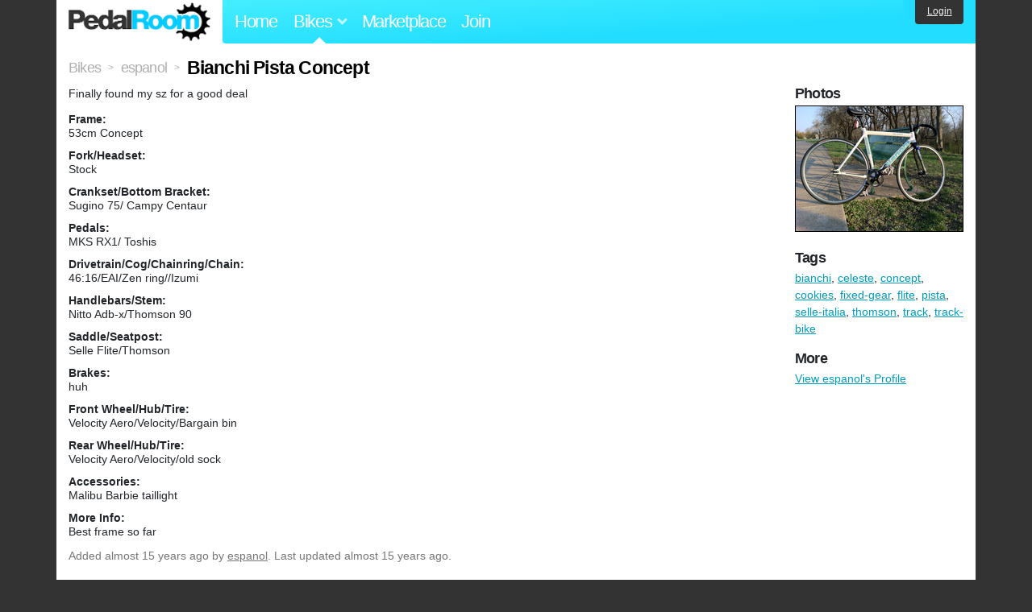

--- FILE ---
content_type: text/html; charset=utf-8
request_url: https://www.pedalroom.com/bike/bianchi-pista-concept-2105
body_size: 3969
content:
<!DOCTYPE html>
<html lang="en">
<head>
  <meta charset="utf-8">
  <meta name="viewport" content="width=device-width, initial-scale=1, shrink-to-fit=no">
  <title>Bianchi Pista Concept - Pedal Room</title>
  
  <meta http-equiv="Content-Type" content="text/html; charset=UTF-8" />
  <meta http-equiv="Content-Language" content="en-us" />
  <meta property="og:type" content="article" /><meta property="og:site_name" content="Pedal Room" /><meta property="og:url" content="https://www.pedalroom.com/bike/bianchi-pista-concept-2105" /><meta property="og:title" content="Bianchi Pista Concept" /><meta property="fb:page_id" content="59878757957" /><meta name="twitter:card" content="summary_large_image"><meta name="twitter:site" content="@pedalroom"><meta name="twitter:description" content="Finally found my sz for a good deal"><meta property="og:image" content="http://www.pedalroom.com/p/bianchi-pista-concept-2105_1.jpg" />
  <link rel="search" type="application/opensearchdescription+xml" title="Pedal Room" href="/opensearch.xml" />
  <link rel="shortcut icon" href="/img/favicon.gif" />
  <link rel="canonical" href="https://www.pedalroom.com/bike/bianchi-pista-concept-2105" />
  <meta property="fb:app_id" content="109629149092601" />
  <link rel="stylesheet" media="screen" href="/assets/application_new-74ba1a8bed4caf9e25d50f8cde770cf9e579cbfa3c6df7e392040478e958f8a3.css" />
<link rel="stylesheet" media="screen" href="/assets/bikes-1a157b8f1d165fb9ca3b7372245e560e692aa78159b5c57df27b4d49a59ef0d6.css" />
<link rel="stylesheet" media="screen" href="/assets/new/standalone/bikes-7863d5c6d40080187ed01d2f3b89486e462881533289c3928ea9ba8973ed2d37.css" />

  <script src="/assets/application_new-b6f227be0905e22ec5d6b062435af11d9762a25981cea92d3e4615966c3d2096.js"></script>
<script src="/assets/bikes-a0451a63ec0f1f467d3a10aba5484f11818b9b25258608b0ea12be7bcddcd121.js"></script>
<script src="/assets/bikes_comments-29b573de7ead474851927aa9f2d885f3b27f0c138774e7b474eef676b2c962f3.js"></script>

  <script type="text/javascript">var _gaq = _gaq || [];
_gaq.push(['_setAccount', 'UA-7463617-2']);
_gaq.push(['_trackPageview']);

(function() {
var ga = document.createElement('script');
ga.src = ('https:' == document.location.protocol ? 'https://ssl' : 'http://www') + '.google-analytics.com/ga.js';
ga.setAttribute('async', 'true');
document.documentElement.firstChild.appendChild(ga);
})();</script>
  <meta name="csrf-param" content="authenticity_token" />
<meta name="csrf-token" content="o5R2YOelPp3yd9RQxUDKFC0xlOeqAfWCu6Ez0RZt6qPhsK3/7WsuWb0NpOJS+R1yl6POCLfUIK1HRjhGsHrkmQ==" />
  
</head>
<body>
<div class="master-container">
<header class="container">
    <div class="row">
      <div class="col-md-auto">
          <a href="/" class="home" title="Pedal Room home">Pedal Room</a>
      </div>
      <div class="col-md d-flex align-items-center" id="nav-menu">
        <nav aria-label="Main Navigation">
          <ul class="outside-nav">
              <li class="nav-home"><a href="/" title="Pedal Room home page">Home</a></li>
            <li class="dropdown closed">
              <span class="toggle nav-highlight" id="bikes-toggle">Bikes<span class="arrow"></span></span>
              <ul class="dropdown-menu" id="bikes-dropdown">
                <li><a href="/bikes" title="Browse recently updated and new bikes, browse by category, etc.">Browse All</a></li>
                <li><a href="/bikes/by_tag" title="Browse bikes by various tags">By Tag</a></li>
                <li><a href="/bikes/search" title="Search by keywords and various search filters">Advanced Search</a></li>
              </ul>
            </li>
            <li class="nav-market"><a href="/forums/marketplace" title="Buy and sell bikes, parts, and accessories in our marketplace">Marketplace</a></li>
              <li class="nav-join"><a href="/join" title="Join for free">Join</a></li>
          </ul>
        </nav>
      </div>
      <div class="col-md-auto" id="member_details">
          <a href="/login" id="login_link" class="bg-dark text-white">Login</a>
      </div>
    </div>
</header>
<main class="container" id="content">
  <div class="row" itemscope itemtype="http://schema.org/Thing">
    <div id="main" class="col-12">
      <div class="profile_title title">
  <span class="normal" itemscope itemtype="http://data-vocabulary.org/Breadcrumb">
    <a itemprop="url" title="Browse all bikes" href="/bikes"><span class="normal" itemprop="title">Bikes</span></a>
  </span>
  <span>&gt;</span>
  <span class="normal" itemscope itemtype="http://data-vocabulary.org/Breadcrumb">
    <a itemprop="url" title="View espanol&#39;s profile" href="/members/espanol"><span class="normal" itemprop="title">espanol</span></a>
  </span>
  <span>&gt;</span>
  <h1 itemprop="name">Bianchi Pista Concept</h1>
</div>
<div class="bike-content">
  <div class="bike-main">
    <div class="row">
      <div id="ss" class="col-md">
          <p id="description" itemprop="description">Finally found my sz for a good deal</p>

        <div id="specs"><p class="frame"><strong>Frame:</strong><br />53cm Concept</p><p class="fork"><strong>Fork/Headset:</strong><br />Stock</p><p class="crankset"><strong>Crankset/Bottom Bracket:</strong><br />Sugino 75/ Campy Centaur</p><p class="pedals"><strong>Pedals:</strong><br />MKS RX1/ Toshis</p><p class="drivetrain"><strong>Drivetrain/Cog/Chainring/Chain:</strong><br />46:16/EAI/Zen ring//Izumi</p><p class="handlebars"><strong>Handlebars/Stem:</strong><br />Nitto Adb-x/Thomson 90</p><p class="saddle"><strong>Saddle/Seatpost:</strong><br />Selle Flite/Thomson</p><p class="brakes"><strong>Brakes:</strong><br />huh</p><p class="front_wheel"><strong>Front Wheel/Hub/Tire:</strong><br />Velocity Aero/Velocity/Bargain bin</p><p class="rear_wheel"><strong>Rear Wheel/Hub/Tire:</strong><br />Velocity Aero/Velocity/old sock</p><p class="accessories"><strong>Accessories:</strong><br />Malibu Barbie taillight</p><p class="more_info"><strong>More Info:</strong><br />Best frame so far</p></div>
      </div>
    </div>

    <p class="added minor">
      Added <time datetime="2011-03-19">almost 15 years ago</time> by <a title="View member, espanol" href="/members/espanol">espanol</a>.
        Last updated almost 15 years ago.
    </p>

      <a name="comments"></a>
  <h2 class="comments_title">2 Comments</h2>

  <div class="comment comment_120106" style="background-image: url(/m/11584s.jpg);">
  <a name="comment120106"></a>
  <a title="View member, Bastardino" class="author_photo" href="/member/Bastardino">Bastardino</a> <!-- avatar link -->
  <p class="author_info"><a title="View member, Bastardino" href="/member/Bastardino">Bastardino</a> says:</p>
  <p class="comment_body">Love it</p>
  <p class="date_info">Posted about 12 years ago
  
  
  </p>
</div>
<div class="comment comment_5459" style="background-image: url(/m/1303s.jpg);">
  <a name="comment5459"></a>
  <a title="View member, sealed" class="author_photo" href="/member/sealed">sealed</a> <!-- avatar link -->
  <p class="author_info"><a title="View member, sealed" href="/member/sealed">sealed</a> says:</p>
  <p class="comment_body">how do you like the adb x?</p>
  <p class="date_info">Posted almost 15 years ago
  
  
  </p>
</div>



    
  </div>
  <div class="menu bike-photos">
    <h4>Photos</h4><div class="thumbs"><a title="Bianchi Pista Concept photo" class="803x600" id="photo_7632" href="/p/bianchi-pista-concept-2105_1.jpg"><img src="/d/bianchi-pista-concept-2105_1.jpg" alt="Bianchi Pista Concept photo" title="Bianchi Pista Concept photo" class="left default" /></a><meta itemprop="image" content="http://www.pedalroom.com/p/bianchi-pista-concept-2105_1.jpg" /></div>
  </div>
  <div class="menu bike-more">
    <h4>Tags</h4>
    <p><a title="Find all bikes tagged bianchi" href="/bikes/tagged/bianchi">bianchi</a>, <a title="Find all bikes tagged celeste" href="/bikes/tagged/celeste">celeste</a>, <a title="Find all bikes tagged concept" href="/bikes/tagged/concept">concept</a>, <a title="Find all bikes tagged cookies" href="/bikes/tagged/cookies">cookies</a>, <a title="Find all bikes tagged fixed-gear" href="/bikes/tagged/fixed-gear">fixed-gear</a>, <a title="Find all bikes tagged flite" href="/bikes/tagged/flite">flite</a>, <a title="Find all bikes tagged pista" href="/bikes/tagged/pista">pista</a>, <a title="Find all bikes tagged selle-italia" href="/bikes/tagged/selle-italia">selle-italia</a>, <a title="Find all bikes tagged thomson" href="/bikes/tagged/thomson">thomson</a>, <a title="Find all bikes tagged track" href="/bikes/tagged/track">track</a>, <a title="Find all bikes tagged track-bike" href="/bikes/tagged/track-bike">track-bike</a></p>

      <h4>More</h4>
      <ol class="links">
        <li><a title="View espanol&#39;s profile and other bikes" href="/members/espanol">View espanol&#39;s Profile</a></li>
      </ol>

    

  </div>
</div>

    </div>
  </div>
</main>
<footer>
  <div class="container">
    <div class="row">
      <div class="col-6 col-md-4 mb-3">
        <h5>Bikes</h5>
        <ul>
          <li><a href="/bikes" title="Browse all bikes on Pedal Room">Browse All</a></li>
          <li><a href="/bikes/search" title="Advanced search for bicycles on the site">Advanced Search</a></li>
          <li><a href="/forums/marketplace" title="Buy and sell bicycles, parts, and gear">Marketplace</a></li>
        </ul>
      </div>
      <div class="col-6 col-md-4 mb-3">
        <h5>Pedal Room</h5>
        <ul>
          <li class="footer-join-links"><a href="/join" title="Join Pedal Room for free">Join</a> &bull; <a href="/login" title="Sign in to access your account">Sign In</a></li>
          <li><a href="/about" title="About Pedal Room">About</a></li>
          <li><a href="/contact_us" title="Contact us">Contact</a></li>
        </ul>
      </div>
      <div class="col-6 col-md-4 mb-3">
        <h5>More</h5>
        <ul>
          <li><a href="/site_map" title="Links to all the areas of Pedal Room">Site Map / Archive</a></li>
          <li><a title="Our blog, with site updates and such" href="/blog">Blog</a></li>
        </ul>
      </div>
    </div>
    <div class="copyright text-center py-1">
      <small class="text-muted">
        &copy;2009-2023 Pedal Room.
        <span class="ml-1">
          <a href="/about/terms" class="text-muted">Terms of use</a>
        </span>
      </small>
    </div>
  </div>
</footer>
</div>

<script type="text/javascript">$(document).ready(function() { var date = new Date(); date.setTime(date.getTime() + (1000*24*60*60*1000)); var expires = '; expires=' + date.toGMTString(); var offset = -(new Date().getTimezoneOffset() / 60); document.cookie = 'pr_tz=' + offset + expires + '; path=/'; });</script>
</body>
</html>
